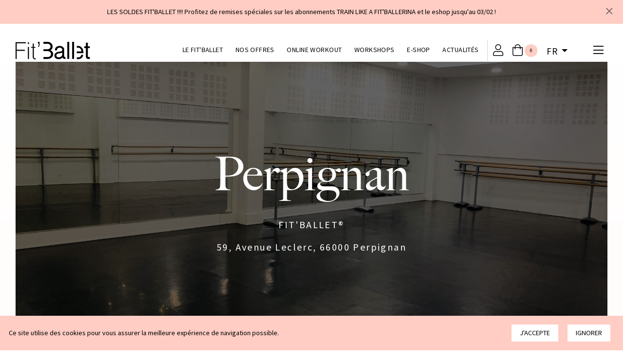

--- FILE ---
content_type: text/html; charset=UTF-8
request_url: https://fit-ballet.com/fr/studios/perpignan
body_size: 25103
content:
<!DOCTYPE html>
<html lang="fr" translate="no">

<head>
    <meta charset="utf-8">
    <meta name="viewport" content="width=device-width, initial-scale=1">
    <meta name="google" content="notranslate">

    <!-- PWA -->
    <link rel="manifest" href="/manifest.webmanifest" />
    <meta name="apple-mobile-web-app-status-bar" content="#ffffff" />
    <meta name="theme-color" content="#ffffff" />
    <meta name="mobile-wep-app-capable" content="yes">
    <meta name="apple-mobile-wep-app-capable" content="yes">

    <!-- CSRF Token -->
    <meta name="csrf-token" content="BsM1TW6oloBDYFopn5y4ZBv39QW3sFNCz6FThz24">
    <meta name="robots" content="index, follow">
    <meta name="Language" content="fr" />

    <title>Studio Fit&#039;Ballet - Perpignan - Agenda et cours :: Fit'Ballet</title>

    <meta property="og:site_name" content="Fit'Ballet">
    <link rel="canonical" href="https://fit-ballet.com/fr/studios/perpignan">
    <meta name="identifier-url" content="https://fit-ballet.com">

    <meta property="og:site_name" content="Fit'Ballet">
    <meta property="og:locale" content="fr">
    <meta property="og:url" content="https://fit-ballet.com/fr/studios/perpignan">
    <meta property="og:type" content="website" />

        <meta name="description" content="Studio Synopsis. 59, Avenue Leclerc, 66000 Perpignan">
    <meta property="og:title" content="Studio Synopsis. 59, Avenue Leclerc, 66000 Perpignan">
    <meta property="og:description" content="Studio Synopsis. 59, Avenue Leclerc, 66000 Perpignan">

    <!-- Scripts -->
    <script src="/js/app.js?id=65564478e28521c3afa0" defer type="text/javascript"></script>

    <!-- Fonts -->
    <link rel="dns-prefetch" href="//fonts.gstatic.com">
    <link href="https://fonts.googleapis.com/css?family=Source+Sans+Pro:200,400,600&display=swap" rel="stylesheet">
    <link href="https://use.typekit.net/ufb2tgt.css" rel="stylesheet">

    <!-- Styles -->
    <link type="text/css" rel="stylesheet" href="/css/app.css?id=b1bb04006721aa6aa061">
    </head>

<body class="default">

    <!-- Menu hamburger -->
    <nav id="menu" class="">
    <div class="background">
        <div class="background-content">
            <a href="https://fit-ballet.com/fr" title="Accueil" class="logo-mobile">
                <img src="https://fit-ballet.com/imgs/logos/logo_header.svg" alt="Fit&#039;Ballet">
            </a>
            <a href="#" id="close-menu"><i class="fal fa-times"></i></a>
        </div>
        <div class="background-img"></div>
    </div>
    <div class="menu-content">
        <a href="https://fit-ballet.com/fr" alt="Fit&#039;Ballet">
            <img src="https://fit-ballet.com/imgs/logos/logo_menu.svg" alt="Fit&#039;Ballet">
        </a>
        <div class="links">
            <ul class="menu-links">
                <li>
                    <div class="dropdown">
                        <a class="dropdown-toggle" href="#" role="button" id="dropdownMenuFitBallet">
                            Le Fit&#039;Ballet
                        </a>
                        <ul class="list-menu-inline list-inline" id="listMenuFitBallet">
                            <li class="list-inline-item">
                                <a href="https://fit-ballet.com/fr/le-fit-ballet" alt="À propos"
                                    title="À propos">À propos</a>
                            </li>
                            <li class="list-inline-item">
                                <a href="https://fit-ballet.com/fr/octavie-escure" alt="Octavie Escure"
                                    title="Octavie Escure">Octavie Escure</a>
                            </li>
                            <li class="list-inline-item">
                                <a href="https://fit-ballet.com/fr/devenir-professeur" alt="Devenir Fit&#039;Ballet Coach"
                                    title="Devenir Fit&#039;Ballet Coach">Devenir Fit&#039;Ballet Coach</a>
                            </li>
                        </ul>
                    </div>
                </li>
                <li>
                    <div class="dropdown">
                        <a class="dropdown-toggle" href="#" role="button" id="dropdownMenuStudios">
                            Studios Fit&#039;Ballet
                        </a>

                        <ul class="list-menu-inline list-inline" id="listMenuStudios">
                                                        <li class="list-inline-item">
                                <a
                                    href="https://fit-ballet.com/fr/studios/paris">Paris</a>
                            </li>
                                                        <li class="list-inline-item">
                                <a
                                    href="https://fit-ballet.com/fr/studios/perpignan">Perpignan</a>
                            </li>
                                                        <li class="list-inline-item">
                                <a
                                    href="https://fit-ballet.com/fr/studios/berlin">Berlin</a>
                            </li>
                                                    </ul>
                    </div>
                </li>
                <li><a href="https://fit-ballet.com/fr/nos-offres" alt="Nos offres"
                        title="Nos offres">Nos offres</a></li>
                <li><a href="https://fit-ballet.com/fr/cours-en-ligne" alt="Online workout"
                        title="Online workout">Online workout</a></li>
                <li>
                <li><a href="https://fit-ballet.com/fr/workshops" alt="Workshops"
                        title="Workshops">Workshops</a></li>
                <li>
                <li><a href="https://fit-ballet.com/fr/boutique" alt="E-Shop"
                        title="E-Shop">E-Shop</a></li>
                <li>
                    <div class="dropdown">
                        <a class="dropdown-toggle" href="#" role="button" id="dropdownMenuNews">
                            Actualités
                        </a>
                        <ul class="list-menu-inline list-inline" id="listMenuNews">
                            <li class="list-inline-item">
                                <a href="https://fit-ballet.com/fr/blog" alt="Blog"
                                    title="Blog">Blog</a>
                            </li>
                            <li class="list-inline-item">
                                <a href="https://fit-ballet.com/fr/presse" alt="Presse"
                                    title="Presse">Presse</a>
                            </li>
                        </ul>
                    </div>
                </li>
            </ul>
        </div>
        <div class="links-bottom">
            <div class="socials">
                <ul>
                                        <li>
                        <a href="https://www.youtube.com/user/thelorettes" alt="Youtube">Youtube</a>
                    </li>
                                                            <li>
                        <a href="https://www.instagram.com/fitballet_studios/?hl=fr" alt="Instagram">Instagram</a>
                    </li>
                                    </ul>
            </div>
            <div class="shortcuts">
                <a href="https://fit-ballet.com/fr/contactez-nous" alt="Contact">Contact</a>
            </div>
        </div>
        <img src="https://fit-ballet.com/imgs/components/sponsors_menu.png" alt="Sponsors" class="sponsors">
    </div>
</nav>

    <div id="app">

        <!-- Barre de navigation -->
                <nav class="navbar navbar-expand-md navbar-light navbar-fitballet">
        <div id="advertisement">
        <div class="alert alert-primary alert-dismissible fade show" role="alert" id="advertisement_alert"
            style="display: none">
            LES SOLDES FIT'BALLET !!!! Profitez de remises spéciales sur les abonnements TRAIN LIKE A FIT'BALLERINA et le eshop jusqu'au 03/02 !
            <button type="button" class="close" data-dismiss="alert" aria-label="Close">
                <span aria-hidden="true"><i class="fal fa-times"></i></span>
            </button>
        </div>
    </div>
        <div class="container-fluid">
        <a class="navbar-brand" href="https://fit-ballet.com">
            <img src="https://fit-ballet.com/imgs/logos/logo_header.svg" alt="Fit&#039;Ballet">
        </a>
                <a href="#" class="navbar-toggler nav-burger"><i class="fal fa-bars"></i></a>
        <div class="collapse navbar-collapse" id="navbarSupportedContent">

            <!--
                    * Le Fit'Ballet
                        * Les Studios
                        * Paris
                        * Perpignan
                        * Berlin
                        * Montpellier
                        * Lausanne
                        * Barcelone
                        * Octavie Escure
                        * La Team
                        * Devenir Fit'Ballet Coach
                    * Nos offres
                    * Online Workout
                        * Train Like a Fit'Ballerina
                        * Livestream Classes
                    * Workshops
                    * Eshop
                    * Actualités
                        * Blog
                        * Presse
                        * Events
                        * Partenariats
                -->

            <ul class="navbar-nav ml-auto">
                <!-- Le Fit'Ballet -->
                <li class="nav-item dropdown">
                    <a class="nav-link" href="javascript:void()" alt="Le Fit&#039;Ballet"
                        title="Le Fit&#039;Ballet">Le Fit&#039;Ballet</a>
                    <ul class="dropdown-menu">
                        <!-- À propos -->
                        <li><a class="dropdown-item" href="https://fit-ballet.com/fr/le-fit-ballet" alt="À propos"
                                title="À propos">À propos</a></li>
                        <!-- Studios -->
                        <li class="dropdown-submenu">
                            <a class="dropdown-item" href="https://fit-ballet.com/fr/studios" alt="Studios Fit&#039;Ballet"
                                title="Studios Fit&#039;Ballet">Studios Fit&#039;Ballet</a>
                                                        <ul class="dropdown-menu">
                                                                <li>
                                    <a class="dropdown-item"
                                        href="https://fit-ballet.com/fr/studios/paris">Paris</a>
                                </li>
                                                                <li>
                                    <a class="dropdown-item"
                                        href="https://fit-ballet.com/fr/studios/perpignan">Perpignan</a>
                                </li>
                                                                <li>
                                    <a class="dropdown-item"
                                        href="https://fit-ballet.com/fr/studios/berlin">Berlin</a>
                                </li>
                                                            </ul>
                                                    </li>
                        <!-- Octavie Escure -->
                        <li><a class="dropdown-item" href="https://fit-ballet.com/fr/octavie-escure" alt="Octavie Escure"
                                title="Octavie Escure">Octavie Escure</a></li>
                        <!-- La team -->
                        <!-- <li><a class="dropdown-item" href="javascript:void()" alt="La team" title="La team">La team</a></li> -->
                        <!-- Devenir Fit'Ballet Coach -->
                        <li><a class="dropdown-item" href="https://fit-ballet.com/fr/devenir-professeur"
                                alt="Devenir Fit&#039;Ballet Coach"
                                title="Devenir Fit&#039;Ballet Coach">Devenir Fit&#039;Ballet Coach</a>
                        </li>
                    </ul>
                </li>
                <!-- Nos offres -->
                <li class="nav-item"><a class="nav-link" href="https://fit-ballet.com/fr/nos-offres" alt="Nos offres"
                        title="Nos offres">Nos offres</a>
                </li>
                <!-- Online workout -->
                <li class="nav-item dropdown">
                    <a class="nav-link" href="https://fit-ballet.com/fr/cours-en-ligne" alt="Online Workout"
                        title="Online Workout">Online Workout</a>
                </li>
                <!-- Workshops -->
                <li class="nav-item"><a class="nav-link" href="https://fit-ballet.com/fr/workshops" alt="Workshops"
                        title="Workshops">Workshops</a></li>
                <!-- E-shop -->
                <li class="nav-item"><a class="nav-link" href="https://fit-ballet.com/fr/boutique" alt="E-Shop"
                        title="E-Shop">E-Shop</a></li>
                <!-- Actualités -->
                <li class="nav-item dropdown">
                    <a class="nav-link" href="javascript:void()" alt="Actualités"
                        title="Actualités">Actualités</a>
                    <ul class="dropdown-menu">
                        <!-- Blog -->
                        <li><a class="dropdown-item" href="https://fit-ballet.com/fr/blog" alt="Blog"
                                title="Blog">Blog</a></li>
                        <!-- Presse -->
                        <li><a class="dropdown-item" href="https://fit-ballet.com/fr/presse" alt="Presse"
                                title="Presse">Presse</a></li>
                        <!-- Événements -->
                        <!-- <li><a class="dropdown-item" href="javascript:void()" alt="Événements" title="Événements">Événements</a></li> -->
                        <!-- To do : Partenariats -->
                        <!-- <li><a class="dropdown-item" href="javascript:void()" alt="Partenariats" title="Partenariats">Partenariats</a></li> -->
                    </ul>
                </li>
                <li class="nav-item">
                    <ul class="nav-account">
        <li>
        <a class="nav-link" href="https://fit-ballet.com/login"><i class="fal fa-user"></i></a>
    </li>
        <basket-slide-button></basket-slide-button>
        <li class="dropdown">
        <a class="nav-link dropdown-toggle lang-dropdown" href="#" id="navbarDropdown" role="button" data-toggle="dropdown"
            aria-haspopup="true" aria-expanded="false">
            fr
        </a>
        <div class="dropdown-menu dropdown-langs" aria-labelledby="navbarDropdown">
            <a class="dropdown-item" href="https://fit-ballet.com/en/studios/perpignan" rel="alternate" hreflang="en">
    English
</a>
<a class="dropdown-item" href="https://fit-ballet.com/es/studios/perpignan" rel="alternate" hreflang="es">
    Español
</a>
<a class="dropdown-item" href="https://fit-ballet.com/fr/studios/perpignan" rel="alternate" hreflang="fr">
    Français
</a>

        </div>
    </li>
    </ul>
                </li>
                <li class="nav-item">
                    <a href="javascript:void()" class="nav-link nav-burger"><i class="fal fa-bars"></i></a>
                </li>
            </ul>
        </div>
    </div>
</nav>
        
        <main class="">
                        <section class="section sized">
            <div class="full-slider">
                <div class="carousel slide" data-ride="carousel" id="carouselStudio">
                    <div class="carousel-inner">
                        <div class="studio-carousel">
                            <h1 class="animated fadeIn slower">Perpignan</h1>
                            <p class="synopsis text-uppercase">Fit&#039;Ballet®</p>
                                                        <p class="address">59, Avenue Leclerc, 66000 Perpignan</p>
                            
                                                    </div>


                        
                                                                        
                            <div class="carousel-item active" style="background: linear-gradient(rgba(0,0,0,.6),rgba(0,0,0,.6)), url('https://fit-ballet.com/storage/studios/September2020/KBgJE32hDxqtuyynJxxG.jpg');">
                            </div>
                                    </div>

                <div class="carousel-controls controls-home controls-studios">
                    
                </div>

                </div>
            </div>
        </section>

        <section class="section" id="studio-calendar">

                        <div class="studio-presentation container">
                <h3 style="text-align: center;"><em><span style="color: #000000;">R&eacute;servation obligatoire dans ce studio ci-dessous. </span></em></h3>
<h3 style="text-align: center;"><em><span style="color: #000000;">L'achat des cartes et abonnements se fait directement sur place. <strong>Informations <a href="https://www.synopsis-danse.com/fit-ballet"><span style="text-decoration: underline;">ici.</span></a></strong></span></em></h3>
<h3 style="text-align: center;">&nbsp;</h3>
<h3 style="text-align: center;"><span style="color: #ffcc99;"><span style="caret-color: #ffcc99;">Saison 2025/2026</span></span></h3>
<h3 style="text-align: center;"><span style="color: #ffcc99;"><span style="caret-color: #ffcc99;">Nouveau planning &agrave; partir du 1er septembre</span></span></h3>
            </div>
            
            <!-- bSport widget -->
            <!-- Berlin -->
                            <div class="calendar">
                                        <calendar :start="&quot;2026-01-12&quot;" :id="1"></calendar>
                                    </div>
            
        </section>
        <div class="clearfix"></div>
    

                        <footer>
    <div class="footer-top">
        <div class="logo">
            <img src="https://fit-ballet.com/imgs/logos/logo_header.svg" alt="&copy; Fit&#039;Ballet">
        </div>
        <div class="socials">
            <ul>
                                <li>
                    <a href="https://www.tiktok.com/@fitballet_studios?_t=8VTi6nZHfkr&amp;_r=1" alt="Tiktok"><i class="fab fa-tiktok"></i></a>
                </li>
                                                <li>
                    <a href="https://www.instagram.com/fitballet_studios/?hl=fr" alt="Instagram"><i
                            class="fab fa-instagram"></i></a>
                </li>
                                                <li>
                    <a href="https://www.facebook.com/Fit.Ballet.Octavie/" alt="Facebook"><i class="fab fa-facebook-f"></i></a>
                </li>
                                                                                <li>
                    <a href="https://www.youtube.com/user/thelorettes" alt="Youtube"><i class="fab fa-youtube"></i></a>
                </li>
                            </ul>
        </div>
    </div>
    <div class="footer-bottom">
        <div class="footer-bottom-left">
                        <ul>



    
    <li class="">
        <a href="https://fit-ballet.com/fr/pages/a-propos" target="_self" style="">
            
            <span>A propos</span>
        </a>
            </li>

    
    <li class="">
        <a href="https://fit-ballet.fr/fr/pages/cgv" target="_self" style="">
            
            <span>CGV</span>
        </a>
            </li>

    
    <li class="">
        <a href="https://fit-ballet.com/fr/pages/mentions-legales" target="_self" style="">
            
            <span>Mentions Légales</span>
        </a>
            </li>

</ul>

                    </div>
        <div class="footer-bottom-center">
            <span class="separator" style="opacity:0"></span>
            <newsletter-form></newsletter-form>
        </div>
        <div class="footer-bottom-right">
                        <ul>



    
    <li class="">
        <a href="https://fit-ballet.com/fr/contactez-nous" target="_self" style="">
            
            <span>Contact</span>
        </a>
            </li>

    
    <li class="">
        <a href="https://fit-ballet.fr/fr/pages/confidentialite" target="_self" style="">
            
            <span>Politique de confidentialité</span>
        </a>
            </li>

    
    <li class="">
        <a href="https://fit-ballet.com/fr/pages/faq" target="_self" style="">
            
            <span>FAQ</span>
        </a>
            </li>

</ul>

                    </div>
    </div>
    <div class="footer-links">
        <div class="copyright">
            <p>
                &copy; 2019 - 2026
                Fit&#039;Ballet Tous Droits Réservés<br />
            </p>
        </div>
        <div class="apps">
            <ul>
                <li>
                    <a href="https://apps.apple.com/fr/app/id1529614960" title="App Store"><img
                            src="https://fit-ballet.com/storage/texts/September2020/apple.png" alt="App Store"></a>
                </li>
                <li>
                    <a href="https://play.google.com/store/apps/details?id=com.fit.ballet" title="Play Store"><img
                            src="https://fit-ballet.com/storage/texts/September2020/playstore.png" alt="Play Store"></a>
                </li>
            </ul>
        </div>
    </div>
</footer>
            
            <notifications group="default" position="top center" />
            <modals-container />

        </main>

        
        <basket-slide></basket-slide>

                <cookie-law>
            <div slot-scope="props" class="cookie-content">
                <div class="cookie-text">
                    Ce site utilise des cookies pour vous assurer la meilleure expérience de navigation possible.
                </div>
                <div class="cookie-buttons">
                    <button class="btn btn-default"
                        @click="props.accept"><span>J&#039;accepte</span></button>
                    <button @click="props.close"
                        class="btn btn-default"><span>Ignorer</span></button>
                </div>
            </div>
        </cookie-law>
            </div>

            <script>
        document.addEventListener('DOMContentLoaded', function() {
            const currentStudio = {
                id: 1,
                name: 'Perpignan',
                slug: 'perpignan',
                url: 'https://fit-ballet.com/fr/studios/perpignan',
                timestamp: Date.now()
            };
                        
            // Récupérer les statistiques de visites existantes
            let studioVisits = {};
            try {
                const existingData = localStorage.getItem('fitballet_studio_visits');
                if (existingData) {
                    studioVisits = JSON.parse(existingData);
                }
            } catch (error) {
                console.error('Erreur lors de la lecture des statistiques:', error);
                studioVisits = {};
            }

            // Initialiser ou incrémenter le compteur pour ce studio
            if (studioVisits[currentStudio.slug]) {
                studioVisits[currentStudio.slug].visits++;
                studioVisits[currentStudio.slug].lastVisit = currentStudio.timestamp;
                studioVisits[currentStudio.slug].name = currentStudio.name; // Mettre à jour le nom au cas où
            } else {
                studioVisits[currentStudio.slug] = {
                    id: currentStudio.id,
                    name: currentStudio.name,
                    slug: currentStudio.slug,
                    url: currentStudio.url,
                    visits: 1,
                    lastVisit: currentStudio.timestamp
                };
            }

            // Sauvegarder les statistiques mises à jour
            localStorage.setItem('fitballet_studio_visits', JSON.stringify(studioVisits));            
        });
    </script>

        <!-- Global site tag (gtag.js) - Google Analytics -->
    <script async src="https://www.googletagmanager.com/gtag/js?id=UA-146921899-1"></script>
    <script>
        window.dataLayer = window.dataLayer || [];

        function gtag() {
            dataLayer.push(arguments);
        }
        gtag('js', new Date());

        gtag('config', 'UA-146921899-1');

    </script>
    <script>
        if (!navigator.serviceWorker.controller) {
            navigator.serviceWorker.register("/sw.js").then(function (reg) {
                console.log("Service worker has been registered for scope: " + reg.scope);
            });
        }

    </script>
    <script src="https://www.google.com/recaptcha/api.js?" async defer></script>

</body>

</html>


--- FILE ---
content_type: image/svg+xml
request_url: https://fit-ballet.com/imgs/logos/logo_header.svg
body_size: 3088
content:
<svg xmlns="http://www.w3.org/2000/svg" width="153" height="36" viewBox="0 0 153 36"><g><g><g><path d="M0 35.133V.866h21.207V3.12H2.31v13.175h16.7v2.138H2.31v16.7z"/></g><g><path d="M25.251 35.133V10.517h2.312v24.616zm0-34.267h2.312v3.525H25.25z"/></g><g><path d="M36.52 34.44c-.888-1.002-1.33-2.234-1.33-3.699V12.308h-3.525v-1.791h3.525V3.525h2.312v6.992h3.351v1.79h-3.351v18.434c0 .964.25 1.792.75 2.485.463.694 1.04 1.04 1.735 1.04.73 0 1.329-.134 1.79-.404v1.675c-.848.308-1.502.463-1.964.463-1.271 0-2.37-.52-3.294-1.56z"/></g><g><path d="M46.112 9.188c.423 0 .77-.269 1.04-.81.307-.577.461-1.25.461-2.021V3.525H45.88V0h3.352v6.125c0 1.194-.251 2.235-.752 3.12-.54.848-1.175 1.272-1.907 1.272z"/></g><g><path d="M83.69 28.083c0-1.232.537-2.253 1.611-3.062.998-.77 2.207-1.214 3.627-1.33l1.095-.057c2.84-.231 4.797-.789 5.871-1.676l.046 3.525c0 1.849-.751 3.371-2.254 4.565-1.425 1.195-3.14 1.791-5.142 1.791-1.31 0-2.428-.326-3.352-.982-1.002-.732-1.503-1.656-1.503-2.774zm-1.504 5.433c1.579 1.348 3.696 2.021 6.354 2.021 1.616 0 3.1-.269 4.448-.808 1.463-.578 2.6-1.464 3.408-2.658.341.924.93 1.675 1.765 2.253.835.54 1.77.81 2.806.81h1.56v-3.525c-.732 0-1.349-.251-1.849-.752a2.418 2.418 0 0 1-.808-1.849V15.832c0-2.195-.941-4.005-2.822-5.431-1.804-1.348-3.936-2.022-6.39-2.022-2.572 0-4.78.656-6.622 1.965-2.003 1.425-3.005 3.256-3.005 5.488v1.735h3.988V16.7c0-1.387.577-2.543 1.733-3.467 1.117-.886 2.427-1.33 3.93-1.33 1.424 0 2.658.463 3.697 1.388 1.041.924 1.56 2.06 1.56 3.41 0 1.232-.674 2.118-2.022 2.657-.963.424-2.388.713-4.275.867-2.698.23-4.97 1.002-6.82 2.311-2.042 1.465-3.062 3.314-3.062 5.547 0 2.274.809 4.084 2.426 5.433z"/></g><g><path d="M106.283 35.133V0h3.93v35.133z"/></g><g><path d="M116.221 35.133V0h3.93v35.133z"/></g><g><path d="M144.55 9.246V1.734h3.929v7.512h3.987v3.524h-3.987v16.7c0 .463.174.867.52 1.213.347.347.752.52 1.213.52h2.254v3.93h-3.525c-1.194 0-2.234-.423-3.12-1.271-.848-.886-1.271-1.926-1.271-3.121V12.77h-3.526V9.245z"/></g><g><path d="M71.786 17.162c1.347-.655 2.427-1.637 3.236-2.947.77-1.31 1.155-2.754 1.155-4.334 0-2.773-1.02-5.123-3.062-7.05C71.073.944 68.646 0 65.834 0h-8.488v3.93h8.488c1.656 0 3.063.581 4.219 1.742 1.156 1.162 1.733 2.556 1.733 4.182 0 1.51-.598 2.769-1.791 3.776-1.156 1.007-2.542 1.51-4.161 1.51h-8.488v3.929h8.488c1.887 0 3.525.578 4.912 1.734 1.424 1.194 2.138 2.677 2.138 4.449 0 1.734-.714 3.178-2.138 4.334-1.387 1.079-3.025 1.618-4.912 1.618h-8.488v3.93h8.488c3.082 0 5.74-.926 7.974-2.774 2.312-1.888 3.467-4.257 3.467-7.108 0-1.734-.52-3.332-1.56-4.796-.963-1.425-2.274-2.523-3.929-3.294z"/></g><g><path d="M128.312 35.537c2.966 0 5.393-.788 7.28-2.368 1.927-1.58 3.006-3.7 3.237-6.357H134.9c-.155 1.562-.829 2.82-2.023 3.773-1.194.952-2.716 1.428-4.565 1.428a6.767 6.767 0 0 1-2.647-.512v3.73c.832.197 1.711.306 2.647.306z"/></g><g><path d="M128.312 11.904c1.926 0 3.525.713 4.796 2.137 1.271 1.426 2.003 3.334 2.196 5.721h-9.639v3.525h13.626v-1.33c0-4.12-1.002-7.414-3.004-9.88-2.004-2.465-4.662-3.698-7.975-3.698-.936 0-1.815.11-2.647.306v3.755c.8-.358 1.683-.536 2.647-.536z"/></g></g></g></svg>